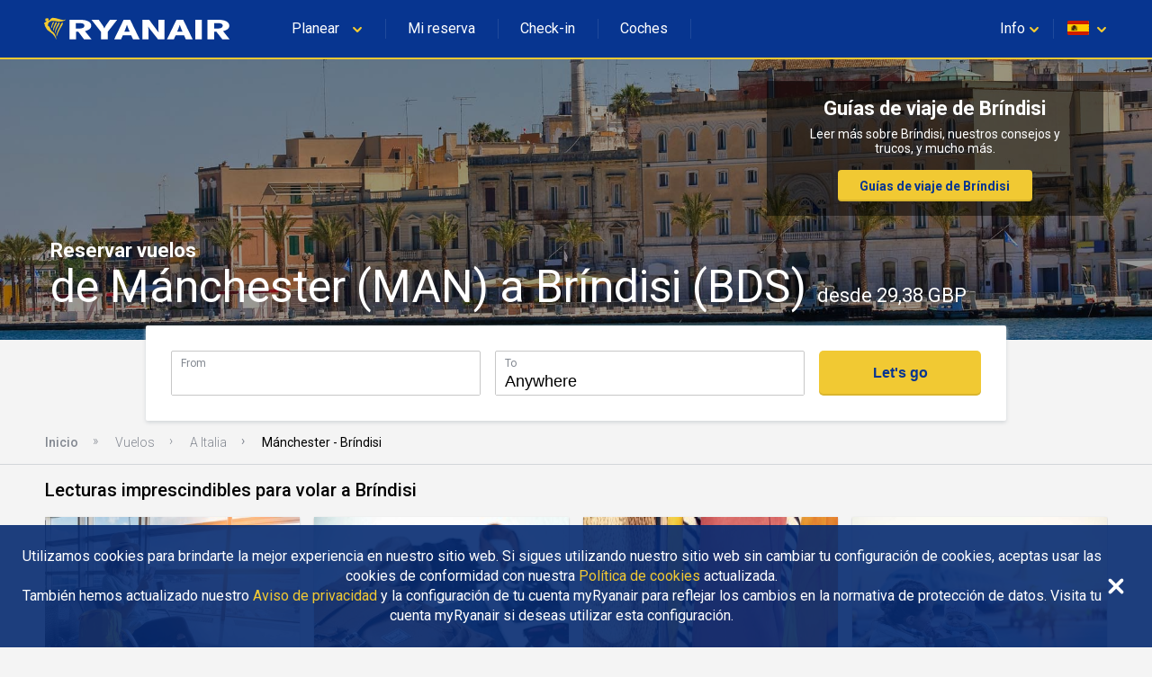

--- FILE ---
content_type: text/html
request_url: https://www.ryanair.com/flights/es/es/vuelos-desde-manchester-a-brindisi
body_size: 35118
content:
<!doctype html>
<html lang="en">
<head>
    <meta http-equiv="X-UA-Compatible" content="IE=11"/>
<meta charset="UTF-8"/>
<meta http-equiv="content-type" content="text/html; charset=UTF-8"/>
<meta name="viewport" content="width=device-width, initial-scale=1, user-scalable=no"/>

    
    <title>Compara vuelos baratos Mánchester - Bríndisi desde 29,38 GBP | Ryanair.com</title>
    <meta name="keywords"/>
    
        <meta name="description" content="¡Reserva hoy tus vuelos desde Mánchester hasta Bríndisi! No pierdas el tiempo y encuentra las mejores ofertas en el buscador de tarifas deRyanair."/>
        <link rel="canonical" href="https://www.ryanair.com/flights/es/es/vuelos-desde-manchester-a-brindisi"/>
    



<script src="https://ajax.googleapis.com/ajax/libs/webfont/1.6.26/webfont.js"></script>
<script>
    WebFont.load({
        google: {families: ['Roboto:300,400,500,700']}
    });
</script>

<link rel="apple-touch-icon" sizes="57x57" href="/etc/designs/ryanair/favicon/apple-touch-icon-57x57.png"/>
<link rel="apple-touch-icon" sizes="60x60" href="/etc/designs/ryanair/favicon/apple-touch-icon-60x60.png"/>
<link rel="apple-touch-icon" sizes="72x72" href="/etc/designs/ryanair/favicon/apple-touch-icon-72x72.png"/>
<link rel="apple-touch-icon" sizes="76x76" href="/etc/designs/ryanair/favicon/apple-touch-icon-76x76.png"/>
<link rel="apple-touch-icon" sizes="114x114" href="/etc/designs/ryanair/favicon/apple-touch-icon-114x114.png"/>
<link rel="apple-touch-icon" sizes="120x120" href="/etc/designs/ryanair/favicon/apple-touch-icon-120x120.png"/>
<link rel="apple-touch-icon" sizes="144x144" href="/etc/designs/ryanair/favicon/apple-touch-icon-144x144.png"/>
<link rel="apple-touch-icon" sizes="152x152" href="/etc/designs/ryanair/favicon/apple-touch-icon-152x152.png"/>
<link rel="icon" type="image/png" href="/etc/designs/ryanair/favicon/favicon-32x32.png" sizes="32x32"/>
<link rel="icon" type="image/png" href="/etc/designs/ryanair/favicon/favicon-96x96.png" sizes="96x96"/>
<link rel="icon" type="image/png" href="/etc/designs/ryanair/favicon/favicon-16x16.png" sizes="16x16"/>
<link rel="shortcut icon" href="/etc/designs/ryanair/favicon/favicon.ico"/>
<meta name="msapplication-TileColor" content="#ffc40d"/>
<meta name="msapplication-TileImage" content="/etc/designs/ryanair/favicon/mstile-144x144.png"/>
<meta name="msapplication-config" content="/etc/designs/ryanair/favicon/browserconfig.xml"/>
<script type="application/ld+json">
    {
      "@context": "http://schema.org",
      "@type": "Organization",
      "url": "https://www.ryanair.com",
      "logo": "https://www.ryanair.com/etc/designs/ryanair/favicon/logo.png"
    }
</script>

<script>
    window.seoPages = {
        siteRootPath: "\/flights",
        currentMarket: {
            countryCode: "es",
            languageCode: "es"
        },
        endpoints: {
            headerJsonPath: "\/content\/ryanair\/es\/es.headerlinks.json",
            footerJsonPath: "\/content\/ryanair\/es\/es.footer.json",
            enabledMarketsJsonPath: "\/flights\/site\u002Ddata\/enabled\u002Dmarkets.json",
            fareFinderConfigJsonPath: "\/content\/ryanair\/es\/es.farefinder\u002Dconfig.json"
        }
    };
</script>


    
    
    
    
<link rel="stylesheet" href="/flights/designs/clientlib-all.bdc1fb866dd357fde3601bb47e4a2c6a.css" type="text/css">



    

    
    

    
    


</head>

<body class="seo-body">
<div id="ryanair-navbar" class="header nav-bar">
  <div class="container" id="menu-container">
    <div id="menu-toggle" class="menu-toggle">
      <div class="hamburger">
        <span></span>
        <span></span>
        <span></span>
      </div>
      <div class="cross">
        <span></span>
        <span></span>
      </div>
    </div>
    <a href="/es/es/" class="ryanair-logo">
      <div>
        <svg viewBox="0 0 100 20" id="ryanair-logo" width="100%" height="100%">
          <path fill="#FFF" d="M23.8 14.3L21 10.6h-1.1v3.7h-3.3V4.6h4.9c3.6 0 5.9 1 5.9 3 0 1.4-1.3 2.2-3.1 2.7l3.2 4h-3.7zm-2.5-8h-1.5V9h1.6c1.7 0 2.6-.5 2.6-1.3.1-1-.7-1.4-2.7-1.4zM35.6 10.6v3.7h-3.3v-3.6l-4.8-6.1h3.6l1.4 2c.6.8 1.2 1.8 1.4 2.3.2-.5.8-1.5 1.4-2.3l1.4-2h3.6l-4.7 6zM48.1 14.3l-.9-2h-4.1l-.9 2h-3.4l4.7-9.7h3.2l4.7 9.7h-3.3zM46 9.5c-.3-.7-.7-1.9-.9-2.4-.1.5-.5 1.5-.8 2.3l-.5 1.2h2.7L46 9.5zM60.5 14.3L57.1 10c-.5-.6-1.1-1.4-1.4-2 0 .6.1 1.6.1 2.2v4.1h-3V4.6h3.3l3.2 4.3c.4.6 1.1 1.5 1.5 2 0-.6-.1-1.7-.1-2.3v-4h3v9.7h-3.2zM74.3 14.3l-.9-2h-4.1l-.9 2H65l4.7-9.7H73l4.7 9.7h-3.4zm-2.1-4.8c-.3-.7-.7-1.9-.9-2.4-.1.5-.5 1.5-.8 2.3l-.5 1.2h2.7l-.5-1.1zM79 14.3V4.6h3.3v9.7H79zM92.4 14.3l-2.9-3.7h-1.1v3.7h-3.3V4.6H90c3.6 0 5.9 1 5.9 3 0 1.4-1.3 2.2-3.1 2.7l3.2 4h-3.6zm-2.5-8h-1.5V9H90c1.7 0 2.6-.5 2.6-1.3.1-1-.7-1.4-2.7-1.4z"></path>
          <g fill="#F1C931">
            <path d="M11.2 4.2c.7.2 1.4.4 2.1.5h.5c.3 0 .5-.1.8-.2h.1c0 .1 0 .1-.1.2-.4.3-.8.5-1.2.6-.1 0-.3.1-.4.1-.5.2-1.1.2-1.6.2-1-.1-1.9-.4-2.9-.4-.9-.1-1.8.3-2.3 1-.1.4-.3.8-.3 1.2 0 .4.6.5.8.8l.3.6c.1.4.3.8.6 1.2.2.2.4.5.7.6.4.3.7.6.9 1 .2.4.4.7.5 1.1.1.2.2.4.2.7v.1c.1.2.1.4.2.5v.1c0 .1.1.3 0 .3-.2-.2-.3-.4-.4-.6-.1-.4-.4-.8-.7-1.2-.2-.2-.4-.5-.6-.7-.8-.9-2-1.5-2.9-2.3 0 0 0-.1-.1-.2-.1-.2-.2-.3-.3-.5-.2-.4-.5-.8-.7-1.3 0-.2-.1-.4-.1-.6v-.1c0-.2-.5-.3-.2-.7.2-.2.8-.4 1-.8v-.2s0-.1-.1-.1-.4.2-.4-.1v-.3c.1-.2.1-.4.1-.6 0-.1.1-.1.2-.1s.3-.1.4-.1c.3 0 .7 0 .9.2.1.2 0 .4 0 .6 0 .2-.2.3-.1.4h.2c.4-.3.8-.7 1.2-1.1.3-.3.8-.4 1.2-.3.9 0 1.6.3 2.5.5z"></path>
            <path d="M8.9 5.8c.1.2 0 .3-.1.5-.5.7-.7 1.6-1 2.4h-.1c-.1 0-.1-.1-.1-.2 0-.9.3-1.7.7-2.5.1-.1.2-.3.4-.2.1-.1.1 0 .2 0zM10.3 6c.1.3-.1.5-.2.8-.5 1-1.1 2-1.4 3.1 0 0 0 .1-.1.1h-.1c-.1-.4 0-.9.1-1.3.3-.9.6-1.8 1.1-2.7.1 0 .1-.1.1-.1.2 0 .4 0 .5.1zM11.7 6.1c.1.1.1.3 0 .4-.6 1.3-1.5 2.4-1.9 3.8l-.3.9c0 .1-.1.1-.1 0-.1-.1 0-.3 0-.4.1-1.1.4-2.2.9-3.1.2-.5.5-.9.7-1.4.1-.1.2-.3.4-.3.1 0 .2 0 .3.1zM13.3 6.2c.1.2 0 .3 0 .5-.4 1-1.1 1.9-1.6 2.9-.5.8-.8 1.7-1.1 2.5-.1.3-.2.5-.3.8h-.1c-.1-.1-.1-.2-.1-.3.1-1.1.5-2 .9-3 .5-1.1 1.1-2.1 1.6-3.2.1-.1.2-.3.4-.4.1 0 .2 0 .3.2z"></path>
          </g>
        </svg>
      </div>
    </a>
    <ul class="e-menu menu-links">
      <li id="plan-trip">
        <a href="javascript:void(0)">
          <span class="planId"></span>
          <div class="chevron icon-arrowdown desktop-laptop inline" icon-id="glyphs.chevron">
            <div>
              <svg viewBox="0 0 64 64" id="glyphs.chevron" width="100%" height="100%">
                <path d="M32.4 48.2c-1.5 0-3-.6-4.1-1.7l-21-20.6c-2.3-2.3-2.4-6-.1-8.3 2.3-2.3 6-2.4 8.3-.1L32.3 34l16.1-16.4c2.3-2.3 6-2.4 8.3-.1 2.3 2.3 2.4 6 .1 8.3L36.6 46.4c-1.1 1.1-2.6 1.8-4.2 1.8z"></path>
              </svg>
            </div>
          </div>
          <div class="pointer" hidden></div>
        </a>
        <span class="nav-bar-separator"></span>
      </li>
      <li id="manage-trips">
        <a href="/gb/en/check-in" class="myBookingsLabel">&nbsp;&nbsp;</a>
        <span class="nav-bar-separator"></span>
      </li>
      <li id="check-in-menu">
        <a href="/gb/en/check-in" class="checkInLabel">&nbsp;&nbsp;</a>
        <span class="nav-bar-separator"></span>
      </li>
      <li id="car-hire">
        <a href="https://car-hire.ryanair.com/en-ie/?clientId=664430" class="carHireLabel">&nbsp;&nbsp;</a>
        <span class="nav-bar-separator"></span>
      </li>
      <li id="hotels">
        <a href="http://holidays.ryanair.com/go/topnav_IE" class="holidaysLabel">&nbsp;&nbsp;</a>
      </li>
    </ul>
    <ul class="e-menu menu-user">
      <li id="useful" class="menu-links-right">
        <a href="javascript:void(0)">
          <span class="username">
            <span class="usefulTitleId"></span>
            <div class="chevron icon-arrowdown closer" icon-id="glyphs.chevron">
              <div>
                <svg viewBox="0 0 64 64" id="glyphs.chevron" width="100%" height="100%">
                  <path d="M32.4 48.2c-1.5 0-3-.6-4.1-1.7l-21-20.6c-2.3-2.3-2.4-6-.1-8.3 2.3-2.3 6-2.4 8.3-.1L32.3 34l16.1-16.4c2.3-2.3 6-2.4 8.3-.1 2.3 2.3 2.4 6 .1 8.3L36.6 46.4c-1.1 1.1-2.6 1.8-4.2 1.8z"></path>
                </svg>
              </div>
            </div>
          </span>
          <div class="tablet-phone-small-phone">
            <div class="icon-help" icon-id="glyphs.help">
              <div>
                <svg viewBox="0 0 64 64" id="glyphs.help" width="100%" height="100%">
                  <path d="M32 9.7C18.6 9.7 7.7 18.8 7.7 30c0 4.2 1.5 8.1 4.1 11.3-.4 3.8-1.4 8.4-4 13.1 0 0 9.8-2.1 16.4-5.2 2.4.7 5 1.1 7.8 1.1 13.4 0 24.3-9.1 24.3-20.3C56.3 18.7 45.4 9.7 32 9.7zm1.8 30.6h-4.6v-3.9h4.6v3.9zm4.5-12.9c-.8 1.1-1.8 2.1-3 2.9-.7.5-1.1 1-1.3 1.5-.2.5-.3 1.2-.3 2.1h-4.6c0-1.5.2-2.6.6-3.2.4-.7 1.3-1.5 2.6-2.5.8-.6 1.4-1.3 1.8-2 .4-.7.7-1.5.7-2.4 0-1-.2-1.7-.8-2.3s-1.2-.8-2.2-.8c-.8 0-1.5.2-2 .7-.5.5-.8 1.1-.8 2.1h-4.6c0-2.1.7-3.7 2.1-4.8 1.4-1.1 3.1-1.6 5.4-1.6 2.4 0 4.3.6 5.6 1.8s2 2.8 2 4.9c0 1.2-.4 2.5-1.2 3.6z"></path>
                </svg>
              </div>
            </div>
          </div>
          <div class="pointer" hidden></div>
        </a>
        <span class="nav-bar-separator"></span>
      </li>
      <li id="markets">
        <a href="javascript:void(0)">
          <span id="flag" class="ico-flag gb"></span>
          <div class="chevron icon-arrowdown closer desktop-laptop inline" icon-id="glyphs.chevron">
            <div>
              <svg viewBox="0 0 64 64" id="glyphs.chevron" width="100%" height="100%">
                <path d="M32.4 48.2c-1.5 0-3-.6-4.1-1.7l-21-20.6c-2.3-2.3-2.4-6-.1-8.3 2.3-2.3 6-2.4 8.3-.1L32.3 34l16.1-16.4c2.3-2.3 6-2.4 8.3-.1 2.3 2.3 2.4 6 .1 8.3L36.6 46.4c-1.1 1.1-2.6 1.8-4.2 1.8z"></path>
              </svg>
            </div>
          </div>
        </a>
        <div class="pointer" hidden></div>
      </li>
    </ul>
  </div>

  <div class="menu-dropdown active markets-drop drops" hidden>
    <div class="container">
      <div class="country-list">
        <div class="col-country">
          <ul class="nav-bar-ul marketsList">
            
          </ul>
        </div>
      </div>
    </div>
  </div>

  <div class="menu-dropdown active plan-trip-drop drops" hidden>
    <div class="container">
      <div class="dropdown-row">
        
      </div>
    </div>
  </div>

  <div class="menu-dropdown active useful-drop drops" hidden>
    <div class="container">
      <div class="dropdown-row">
        
      </div>
    </div>
  </div>

  <div class="ryanair-navbar-mobile">
    <ui class="FR-phone-menu">
      <div class="menu-level root">
        <div class="content">
          <ul class="links">
            <li class="title" id="planIdMobile">
              
            </li>
            <li class="title">
              <a href="/gb/en/check-in" class="no-link-style myBookingsLabel"></a>
            </li>
            <li class="title">
              <a href="/gb/en/check-in" class="no-link-style checkInLabel"></a>
            </li>
            <li class="title">
              <a href="http://holidays.ryanair.com/go/topnav_IE" class="no-link-style holidaysLabel"></a>
            </li>
            <li class="title">
              <a href="https://car-hire.ryanair.com/en-ie/?clientId=664430" class="no-link-style carHireLabel"></a>
            </li>
            <li class="title" id="usefulMobileId">
              
            </li>
          </ul>
          <div class="options">
            <button class="btn-markets" id="btn-markets">
                <span id="flag-mobile" class="ico-flag"></span><span id="flag-mobile-name"></span>
                <span id="flag-mobile-desc" class="description"></span>
            </button>
          </div>
        </div>
        <div class="menu-level" id="pnl-markets">
          <div class="content">
              <div class="head-inside-content">
                <button class="btn-back pm-chevron-right">
                  <svg viewBox="0 0 64 64" id="glyphs.chevron" width="100%" height="100%">
                    <path d="M32.4 48.2c-1.5 0-3-.6-4.1-1.7l-21-20.6c-2.3-2.3-2.4-6-.1-8.3 2.3-2.3 6-2.4 8.3-.1L32.3 34l16.1-16.4c2.3-2.3 6-2.4 8.3-.1 2.3 2.3 2.4 6 .1 8.3L36.6 46.4c-1.1 1.1-2.6 1.8-4.2 1.8z"></path>
                  </svg>
                  <span>Back</span>
                </button>
              </div>
              <ul class="markets marketsList">
                
              </ul>
          </div>
        </div>
        <div class="menu-level" id="pnl-explore">
          <div class="content" id="pnl-explore-content">
            <div class="head-inside-content">
              <button class="btn-back pm-chevron-right">
                <svg viewBox="0 0 64 64" id="glyphs.chevron" width="100%" height="100%">
                  <path d="M32.4 48.2c-1.5 0-3-.6-4.1-1.7l-21-20.6c-2.3-2.3-2.4-6-.1-8.3 2.3-2.3 6-2.4 8.3-.1L32.3 34l16.1-16.4c2.3-2.3 6-2.4 8.3-.1 2.3 2.3 2.4 6 .1 8.3L36.6 46.4c-1.1 1.1-2.6 1.8-4.2 1.8z"></path>
                </svg>
                <span>Back</span>
              </button>
            </div>
          </div>
        </div>
      </div>
    </ui>
  </div>
</div>

<div class="sub-header-container">
    <div><div id="hero-image" class="seo-hero-image-wrapper seo-hero-image--middle">
    <div class="lozad multi-image-picture">
        <img src="/flights/dam/city/BRINDISI.jpg"/>
    </div>
    <div class="container">
        <h1 class="seo-hero-image-title">
            <span>
                Reservar vuelos
            </span>
            <span class="seo-hero-image-title--highlight">
                de Mánchester (MAN) a Bríndisi (BDS)
                <small>
                    desde 29,38 GBP
                </small>
            </span>
        </h1>
    </div>
</div>
</div>
    <div class="sub-header-relative-component-container">
    <div class="container hero-banner-position-relative">

    <div class="hero-banner-container">
        

        <h2 class="hero-banner-container__text-title">
            <span>Guías de viaje de Bríndisi</span>
            
        </h2>

        <span class="hero-banner-container__text-paragraph">
            <span>Leer más sobre Bríndisi, nuestros consejos y trucos, y mucho más.</span>
            
        </span>

        <div class="hero-banner-container__button">
            <a href="/try-somewhere-new/es/es/guias-de-viaje/">Guías de viaje de Bríndisi</a>
            
        </div>
    </div>
</div>



</div>
    <div class="flight-search-overlap">
    <custom-flight-search (onSearch)="onSearchClicked($event)" show-only-airports-in-to hide-budget country-code="gb" language="en" currency="EUR"></custom-flight-search>
    <script src="https://assets.ryanair.com/seo-pages-components/PROD/flight-search_0.5.0.js" defer></script>
    <script>
        window.seoPagesFlightSearchConfig = {
            urlPattern: "https:\/\/www.ryanair.com\/gb\/en\/fare\u002Dfinder\/?originIata={from}\x26destinationIata={to}\x26dateOut={start\u002Ddate}\x26dateIn={end\u002Ddate}\x26priceValueTo={budget}",
            offset: "90",
            budget: "150"
        };
    </script>

</div>
    <div><div class="breadcrumb_container">
    <ul ontouchstart="" class="breadcrumb">
        <li>
            <a href="/es/es/">Inicio</a>
            
        </li>
    
        <li>
            <a href="/flights/es/es">Vuelos</a>
            
        </li>
    
        <li>
            <a href="/flights/es/es/vuelos-a-italia">A Italia</a>
            
        </li>
    
        <li>
            
            <span class="breadcrumb-active">Mánchester - Bríndisi</span>
        </li>
    </ul>
</div>
</div>
</div>

<div class="page-main-container">
    <div>
    
    



</div>
    <div>
    <div>
    <div class="seo-articles-list__list-header">
        <h2 class="seo-articles-list__list-title fadeInUp">Lecturas imprescindibles para volar a Bríndisi</h2>
    </div>
    <div class="seo-articles-list__list">
        <div class="seo-articles-list__list--scrolled">
            <a class="seo-article-tile fadeInNanoUp" href="/try-somewhere-new/es/es/Consejos-de-viaje/Consejos-esenciales-que-debes-conocer-a-la-hora-de-ir-al-aeropuerto/">
    
    
        <img src="/try-somewhere-new/dam/gb/en/iStock-1158811666-min.jpg.transform/te-image-placeholder/image.e9bc543df8ae6d1d4fce6c6a797e3917.jpg" data-ie11src="/try-somewhere-new/dam/gb/en/iStock-1158811666-min.jpg.transform/seo-te-article-tile-large/image.e9bc543df8ae6d1d4fce6c6a797e3917.jpg" data-srcset="/try-somewhere-new/dam/gb/en/iStock-1158811666-min.jpg.transform/seo-te-article-tile-small/image.e9bc543df8ae6d1d4fce6c6a797e3917.jpg 480w,
                          /try-somewhere-new/dam/gb/en/iStock-1158811666-min.jpg.transform/seo-te-article-tile-medium/image.e9bc543df8ae6d1d4fce6c6a797e3917.jpg 768w,
                          /try-somewhere-new/dam/gb/en/iStock-1158811666-min.jpg.transform/seo-te-article-tile-large/image.e9bc543df8ae6d1d4fce6c6a797e3917.jpg 1024w" class=" lozad"/>
    

    

    <div class="seo-article-tile__content">
        <div class="sub-title">
            Consejos esenciales que debes conocer a la hora de ir al aeropuerto
        </div>
        <div class="text-section te-content text-regular">
            Los aeropuertos son un mal necesario si quieres ir del punto A al B, pero no tienen por qué ser una pesadilla.
        </div>
    </div>
</a>

        
            <a class="seo-article-tile fadeInNanoUp" href="/try-somewhere-new/es/es/Consejos-de-viaje/como-hacer-la-maleta-para-tu-proxima-escapada-de-otono/">
    
    
        <img src="/try-somewhere-new/dam/gb/en/mink-mingle-388667.jpg.transform/te-image-placeholder/image.e01201fc6430fb9127a0f04f4c485082.jpg" data-ie11src="/try-somewhere-new/dam/gb/en/mink-mingle-388667.jpg.transform/seo-te-article-tile-large/image.e01201fc6430fb9127a0f04f4c485082.jpg" data-srcset="/try-somewhere-new/dam/gb/en/mink-mingle-388667.jpg.transform/seo-te-article-tile-small/image.e01201fc6430fb9127a0f04f4c485082.jpg 480w,
                          /try-somewhere-new/dam/gb/en/mink-mingle-388667.jpg.transform/seo-te-article-tile-medium/image.e01201fc6430fb9127a0f04f4c485082.jpg 768w,
                          /try-somewhere-new/dam/gb/en/mink-mingle-388667.jpg.transform/seo-te-article-tile-large/image.e01201fc6430fb9127a0f04f4c485082.jpg 1024w" class=" lozad"/>
    

    

    <div class="seo-article-tile__content">
        <div class="sub-title">
            Cómo hacer la maleta para tu próxima escapada de otoño
        </div>
        <div class="text-section te-content text-regular">
            Enrollar o doblar, esa es la cuestión… Si este otoño tú también quieres quedar de escándalo en las fotos de tu escapada, no te pierdas sus mejores trucos y consejos…
        </div>
    </div>
</a>

        
            <a class="seo-article-tile fadeInNanoUp" href="/try-somewhere-new/es/es/Consejos-de-viaje/quince-trucos-de-experto-para-preparar-la-maleta-perfecta/">
    
    
        <img src="/try-somewhere-new/dam/gb/en/packing-lead-1024x322.jpg.transform/te-image-placeholder/image.2b859b672c1748d04a2ca13cb0d5b507.jpg" data-ie11src="/try-somewhere-new/dam/gb/en/packing-lead-1024x322.jpg.transform/seo-te-article-tile-large/image.2b859b672c1748d04a2ca13cb0d5b507.jpg" data-srcset="/try-somewhere-new/dam/gb/en/packing-lead-1024x322.jpg.transform/seo-te-article-tile-small/image.2b859b672c1748d04a2ca13cb0d5b507.jpg 480w,
                          /try-somewhere-new/dam/gb/en/packing-lead-1024x322.jpg.transform/seo-te-article-tile-medium/image.2b859b672c1748d04a2ca13cb0d5b507.jpg 768w,
                          /try-somewhere-new/dam/gb/en/packing-lead-1024x322.jpg.transform/seo-te-article-tile-large/image.2b859b672c1748d04a2ca13cb0d5b507.jpg 1024w" class=" lozad"/>
    

    

    <div class="seo-article-tile__content">
        <div class="sub-title">
            Quince trucos de experto para preparar la maleta perfecta
        </div>
        <div class="text-section te-content text-regular">
            La clave a la hora de preparar la maleta es organizarse bien y, para echarte un cable en esa tarea, aquí te traemos quince trucos que te ahorrarán quebraderos de cabeza en tu próxima escapada:
        </div>
    </div>
</a>

        
            <a class="seo-article-tile fadeInNanoUp" href="/try-somewhere-new/es/es/Consejos-de-viaje/consejos-utiles-para-viajar-con-ninos/">
    
    
        <img src="/try-somewhere-new/dam/gb/es/consejos-utiles-para-viajar-con-ninos/family-travel-tips-thumb.jpg.transform/te-image-placeholder/image.beba22a477ffb10cd12aac948cbbd975.jpg" data-ie11src="/try-somewhere-new/dam/gb/es/consejos-utiles-para-viajar-con-ninos/family-travel-tips-thumb.jpg.transform/seo-te-article-tile-large/image.beba22a477ffb10cd12aac948cbbd975.jpg" data-srcset="/try-somewhere-new/dam/gb/es/consejos-utiles-para-viajar-con-ninos/family-travel-tips-thumb.jpg.transform/seo-te-article-tile-small/image.beba22a477ffb10cd12aac948cbbd975.jpg 480w,
                          /try-somewhere-new/dam/gb/es/consejos-utiles-para-viajar-con-ninos/family-travel-tips-thumb.jpg.transform/seo-te-article-tile-medium/image.beba22a477ffb10cd12aac948cbbd975.jpg 768w,
                          /try-somewhere-new/dam/gb/es/consejos-utiles-para-viajar-con-ninos/family-travel-tips-thumb.jpg.transform/seo-te-article-tile-large/image.beba22a477ffb10cd12aac948cbbd975.jpg 1024w" class=" lozad"/>
    

    

    <div class="seo-article-tile__content">
        <div class="sub-title">
            Consejos útiles para viajar con niños 
        </div>
        <div class="text-section te-content text-regular">
            Cuando estás planificando unas vacaciones en familia, definitivamente quieres hacer valer el tiempo limitado que tienes para enfocarte en lo importante: la diversión. 
        </div>
    </div>
</a>

        </div>
    </div>
</div>



</div>
    <div>
    
    
    <div class="banner-container">
        <div class="banner-container__picture">
            
            
    <picture class="lozad multi-image-picture" data-iesrc="/flights/dam/default_banner_large.jpg.transform/seo-banner-large/image.131eafadf18f37c0e9d0378745bc911c.jpg">
        <source src="/flights/dam/default_banner_large.jpg.transform/te-image-placeholder/image.131eafadf18f37c0e9d0378745bc911c.jpg"/>
        <source srcset="/flights/dam/default_banner_large.jpg.transform/seo-banner-large/image.131eafadf18f37c0e9d0378745bc911c.jpg" media="(min-width: 1024px)"/>
        <source srcset="/flights/dam/default_banner_medium.jpg.transform/seo-banner-medium/image.131eafadf18f37c0e9d0378745bc911c.jpg" media="(min-width: 768px)"/>
        <source srcset="/flights/dam/default_banner_small.jpg.transform/seo-banner-small/image.e61235efc91740110269ede0906279c2.jpg"/>
    </picture>

        </div>
        <div class="banner-container__content">
            <h2 class="banner-container__text-title">
                <span>Guías de viaje de Bríndisi</span>
            </h2>

            <span class="banner-container__text-paragraph">
                <span>Leer más sobre Bríndisi, nuestros consejos y trucos, y mucho más.</span>
                
            </span>

            <div class="banner-container__button">
                <a href="/try-somewhere-new/es/es/guias-de-viaje/">Guías de viaje de Bríndisi</a>
            </div>
        </div>
    </div>




</div>
    <div>
    



</div>
    <div>
    
    <div class="flights-list">
        <h2 class="flights-list__header">
            Planifica con anticipación para obtener los mejores precios de vuelos desde Mánchester ({iataCode}) a Bríndisi ({iataCode})
        </h2>

        <div class="flights-list-big">
            <div class="flights-list-big__row-header">
                <div>De</div>
                <div>A</div>
                <div>Tipo de vuelo</div>
                <div>Fecha de salida</div>
                <div>Tarifa</div>
                <div></div>
            </div>
            <div class="flights-list-big__row">
                <div>Mánchester
                    <small>MAN</small>
                </div>
                <div>Bríndisi
                    <small>BDS</small>
                </div>
                <div>ida</div>
                <div>lun 18 abr</div>
                <div>29,38 GBP</div>
                <div>
                    <a class="button" href="/es/es/trip/flights/select?adults=1&teens=0&children=0&infants=0&dateOut=2026-05-18&isConnectedFlight=false&isReturn=false&discount=0&originIata=MAN&destinationIata=BDS&tpAdults=1&tpTeens=0&tpChildren=0&tpInfants=0&tpStartDate=2026-05-18&tpDiscount=0&tpOriginIata=MAN&tpDestinationIata=BDS">Reservar vuelo</a>
                </div>
            </div>

        </div>

        <div class="flights-list-mobile">
            <a class="flights-list-mobile__row" href="/es/es/trip/flights/select?adults=1&teens=0&children=0&infants=0&dateOut=2026-05-18&isConnectedFlight=false&isReturn=false&discount=0&originIata=MAN&destinationIata=BDS&tpAdults=1&tpTeens=0&tpChildren=0&tpInfants=0&tpStartDate=2026-05-18&tpDiscount=0&tpOriginIata=MAN&tpDestinationIata=BDS">
                <div class="flights-list-mobile__row-header">
                    <div>
                        <span>Vuelo de ida</span>
                        <span>lun 18 abr</span>
                    </div>
                    <div>ida</div>
                </div>

                <div class="flights-list-mobile__row-departure">
                    <div>Mánchester
                        <span>MAN</span>
                    </div>
                    <small>De</small>
                </div>

                <div class="flights-list-mobile__row-arrival">
                    <div>Bríndisi
                        <span>BDS</span>
                    </div>
                    <small>29,38 GBP</small>
                </div>
            </a>

        </div>
    </div>



</div>
    <div>
    
    




</div>
    <div>
    
    <div class="links-list-container">
        <h2 class="links-list-container__header">Los vuelos más populares desde Mánchester y a Bríndisi</h2>
        <ul>
            <li><a href="/flights/es/es/vuelos-a-brindisi">A Bríndisi</a></li>
        </ul>
    </div>




</div>
    <div>
    
    <div class="links-list-container">
        <h2 class="links-list-container__header">Descubrir la red de Ryanair</h2>
        <ul>
            <li><a href="/flights/es/es/flights-to-cities">Flights to Cities</a></li>
        
            <li><a href="/flights/es/es/city-to-city-flights">City To City Flights</a></li>
        
            <li><a href="/flights/es/es/flights-to-country">Flights To Country</a></li>
        
            <li><a href="/flights/es/es/flights-to-region">Flights To Region</a></li>
        </ul>
    </div>




</div>
</div>


<div>
    <div class="footer" id="te-footer">
    <div class="top-section">
        <div class="container">
            <div class="top-section-header">
              <svg xmlns="http://www.w3.org/2000/svg" xmlns:xlink="http://www.w3.org/1999/xlink" version="1.1" id="Layer_1" x="0px" y="0px" width="64px" height="64px" viewBox="0 0 64 64" enable-background="new 0 0 64 64" xml:space="preserve">
                <g>
                  <path fill="#F1C931" d="M39.9,10.6c3.1,1,6.3,1.8,9.6,2.2h2.3l0.1-0.1c1.4,0,2.4-0.6,3.7-0.9c0.1,0,0.5-0.1,0.6,0.1   c0.1,0.3,0,0.5-0.3,0.7c-1.6,1.3-3.6,2.2-5.4,2.9l0,0c-0.6,0.1-1.3,0.4-1.9,0.6c-2.3,0.7-4.9,1.1-7.3,0.9   c-4.7-0.2-8.7-1.9-12.8-1.7c-4.1-0.2-7.9,1.3-10.1,4.4c-1.1,1.6-2,3.3-2.3,5.1c0.1,1.7,2.5,2.3,3.4,3.7c0.5,0.8,0.8,1.8,1.1,2.6   c1,1.8,2,3.5,3.2,5.2l0,0c0.7,1.1,1.8,2.1,3.2,2.7c1.7,1.2,3.2,2.8,4.2,4.4l0,0c1,1.6,1.6,3.3,2.4,5c0.4,1,0.7,2,1,3   c0.1,0.1,0.1,0.2,0.2,0.4c0.3,0.8,0.5,1.7,0.9,2.4c-0.1,0.1,0.1,0.2,0.1,0.3c0,0.5,0.5,1.1-0.1,1.4c-0.9-0.8-1.3-1.9-1.8-2.7   c-1-1.8-2.2-3.4-3.4-5.1l0,0c-0.8-1-1.6-2-2.5-3c-3.7-4.1-9.1-6.5-13-10.4l0,0c-0.3-0.3-0.6-0.7-0.8-1l0,0   c-0.5-0.7-0.8-1.4-1.2-2.1l0,0c-1.2-1.8-2.4-3.7-3.2-5.7c-0.2-0.8-0.5-1.6-0.5-2.5l-0.1-0.3c0.1-0.9-2.1-1.4-0.9-3.1   c0.8-0.8,3.7-1.8,4.7-3.4c0-0.2,0.1-0.5-0.1-0.7c0-0.2-0.2-0.3-0.3-0.5c-0.6-0.7-2.1-0.1-2-1.2c0.2,0,0-0.1,0.1-0.2   c-0.1-0.5-0.1-0.8,0-1.3c0.3-0.8,0.6-1.8,0.5-2.6c0.1-0.3,0.4-0.5,0.7-0.6c0.6-0.2,1.2-0.2,1.8-0.3l0.1,0.1c1.4-0.1,3.1,0,4.1,1.1   c0.4,0.8,0.1,1.8-0.1,2.7c-0.1,0.5-0.6,0.9-0.5,1.4c0.2,0.2,0.6,0.2,0.8,0.1c2.1-1.3,4-3.1,5.6-4.9c1.4-1.3,3.6-1.8,5.5-1.5   C32.9,8.4,36.2,9.7,39.9,10.6z"></path>
                  <path fill="#F1C931" d="M29.7,17.7c0.6,0.7-0.2,1.4-0.4,2c-2.3,3.5-3.1,7.4-4.7,11.1C24.5,31,24.3,31,24.2,31   c-0.4-0.3-0.4-0.8-0.4-1.2c0.3-4,1.4-7.8,3.1-11.4c0.4-0.6,1.1-1.2,2-1.1C29.2,17.3,29.5,17.5,29.7,17.7z"></path>
                  <path fill="#F1C931" d="M35.8,18.8c0.3,1.3-0.7,2.4-1.1,3.6c-2.3,4.5-5,8.9-6.3,13.7c-0.1,0.2-0.2,0.4-0.3,0.4   c-0.2,0.1-0.4,0-0.4-0.2c-0.5-1.9,0.1-3.9,0.6-5.7c1.3-4,2.8-8.2,5-11.9c0.3-0.2,0.3-0.4,0.6-0.4C34.6,18.2,35.4,18.2,35.8,18.8z"></path>
                  <path fill="#F1C931" d="M42.3,19c0.6,0.5,0.3,1.3,0.1,1.9c-2.6,5.8-6.9,10.9-8.7,17c-0.5,1.3-0.8,2.6-1.2,4   c-0.1,0.2-0.4,0.2-0.7,0.2c-0.2-0.6-0.2-1.3-0.2-1.9c0.6-4.9,1.7-9.7,4.1-14c1.1-2.1,2.2-4.1,3.3-6.2c0.3-0.6,0.9-1.1,1.7-1.3   C41.3,18.6,41.9,18.8,42.3,19z"></path>
                  <path fill="#F1C931" d="M49.6,19.3c0.4,0.7,0,1.5-0.2,2.2c-1.7,4.7-4.8,8.6-7.3,12.9c-2.2,3.5-3.6,7.4-5,11.2   c-0.5,1.1-0.7,2.4-1.3,3.5c0,0.1-0.2,0-0.3,0.1c-0.4-0.3-0.3-0.8-0.4-1.2c0.3-4.8,2.1-9.1,3.9-13.4c2.2-4.8,5.1-9.4,7-14.4   c0.3-0.6,0.8-1.4,1.7-1.6C48.4,18.5,49.1,18.8,49.6,19.3z"></path>
                </g>
                </svg>
                <span id="top-section-header-title"></span>
            </div>
            <ul class="facts">
                
            </ul>
        </div>
    </div>

    <div class="useful-links-mobile">
        
    </div>

    <div class="container footer-navigation">
        <div class="useful-links">
            
        </div>
        <div class="social-media">
            <div class="social-icons">
                <h3 id="social-icons-title"></h3>
                <div class="social-icon-container">
                    

                </div>
            </div>
            <div class="download-app">
                <h3 id="download-app-title"></h3>
                
            </div>

            <div class="partner-logos">
                <h3 id="partner-logos-title"></h3>
                
            </div>
            <div class="payment-placeholder payment-methods">
              
          </div>
        </div>
    </div>

    <div class="legal-info">
        <div class="holder container">
            <ul class="legal-list clearfix">
                
            </ul>
            <div class="copyright">
                <div class="payment-placeholder payment-methods">
                    
                </div>
                <p>
                  <svg xmlns="http://www.w3.org/2000/svg" xmlns:xlink="http://www.w3.org/1999/xlink" version="1.1" id="Layer_1" x="0px" y="0px" width="64px" height="64px" viewBox="0 0 64 64" enable-background="new 0 0 64 64" xml:space="preserve">
                    <g>
                      <path fill="#F1C931" d="M39.9,10.6c3.1,1,6.3,1.8,9.6,2.2h2.3l0.1-0.1c1.4,0,2.4-0.6,3.7-0.9c0.1,0,0.5-0.1,0.6,0.1   c0.1,0.3,0,0.5-0.3,0.7c-1.6,1.3-3.6,2.2-5.4,2.9l0,0c-0.6,0.1-1.3,0.4-1.9,0.6c-2.3,0.7-4.9,1.1-7.3,0.9   c-4.7-0.2-8.7-1.9-12.8-1.7c-4.1-0.2-7.9,1.3-10.1,4.4c-1.1,1.6-2,3.3-2.3,5.1c0.1,1.7,2.5,2.3,3.4,3.7c0.5,0.8,0.8,1.8,1.1,2.6   c1,1.8,2,3.5,3.2,5.2l0,0c0.7,1.1,1.8,2.1,3.2,2.7c1.7,1.2,3.2,2.8,4.2,4.4l0,0c1,1.6,1.6,3.3,2.4,5c0.4,1,0.7,2,1,3   c0.1,0.1,0.1,0.2,0.2,0.4c0.3,0.8,0.5,1.7,0.9,2.4c-0.1,0.1,0.1,0.2,0.1,0.3c0,0.5,0.5,1.1-0.1,1.4c-0.9-0.8-1.3-1.9-1.8-2.7   c-1-1.8-2.2-3.4-3.4-5.1l0,0c-0.8-1-1.6-2-2.5-3c-3.7-4.1-9.1-6.5-13-10.4l0,0c-0.3-0.3-0.6-0.7-0.8-1l0,0   c-0.5-0.7-0.8-1.4-1.2-2.1l0,0c-1.2-1.8-2.4-3.7-3.2-5.7c-0.2-0.8-0.5-1.6-0.5-2.5l-0.1-0.3c0.1-0.9-2.1-1.4-0.9-3.1   c0.8-0.8,3.7-1.8,4.7-3.4c0-0.2,0.1-0.5-0.1-0.7c0-0.2-0.2-0.3-0.3-0.5c-0.6-0.7-2.1-0.1-2-1.2c0.2,0,0-0.1,0.1-0.2   c-0.1-0.5-0.1-0.8,0-1.3c0.3-0.8,0.6-1.8,0.5-2.6c0.1-0.3,0.4-0.5,0.7-0.6c0.6-0.2,1.2-0.2,1.8-0.3l0.1,0.1c1.4-0.1,3.1,0,4.1,1.1   c0.4,0.8,0.1,1.8-0.1,2.7c-0.1,0.5-0.6,0.9-0.5,1.4c0.2,0.2,0.6,0.2,0.8,0.1c2.1-1.3,4-3.1,5.6-4.9c1.4-1.3,3.6-1.8,5.5-1.5   C32.9,8.4,36.2,9.7,39.9,10.6z"></path>
                      <path fill="#F1C931" d="M29.7,17.7c0.6,0.7-0.2,1.4-0.4,2c-2.3,3.5-3.1,7.4-4.7,11.1C24.5,31,24.3,31,24.2,31   c-0.4-0.3-0.4-0.8-0.4-1.2c0.3-4,1.4-7.8,3.1-11.4c0.4-0.6,1.1-1.2,2-1.1C29.2,17.3,29.5,17.5,29.7,17.7z"></path>
                      <path fill="#F1C931" d="M35.8,18.8c0.3,1.3-0.7,2.4-1.1,3.6c-2.3,4.5-5,8.9-6.3,13.7c-0.1,0.2-0.2,0.4-0.3,0.4   c-0.2,0.1-0.4,0-0.4-0.2c-0.5-1.9,0.1-3.9,0.6-5.7c1.3-4,2.8-8.2,5-11.9c0.3-0.2,0.3-0.4,0.6-0.4C34.6,18.2,35.4,18.2,35.8,18.8z"></path>
                      <path fill="#F1C931" d="M42.3,19c0.6,0.5,0.3,1.3,0.1,1.9c-2.6,5.8-6.9,10.9-8.7,17c-0.5,1.3-0.8,2.6-1.2,4   c-0.1,0.2-0.4,0.2-0.7,0.2c-0.2-0.6-0.2-1.3-0.2-1.9c0.6-4.9,1.7-9.7,4.1-14c1.1-2.1,2.2-4.1,3.3-6.2c0.3-0.6,0.9-1.1,1.7-1.3   C41.3,18.6,41.9,18.8,42.3,19z"></path>
                      <path fill="#F1C931" d="M49.6,19.3c0.4,0.7,0,1.5-0.2,2.2c-1.7,4.7-4.8,8.6-7.3,12.9c-2.2,3.5-3.6,7.4-5,11.2   c-0.5,1.1-0.7,2.4-1.3,3.5c0,0.1-0.2,0-0.3,0.1c-0.4-0.3-0.3-0.8-0.4-1.2c0.3-4.8,2.1-9.1,3.9-13.4c2.2-4.8,5.1-9.4,7-14.4   c0.3-0.6,0.8-1.4,1.7-1.6C48.4,18.5,49.1,18.8,49.6,19.3z"></path>
                    </g>
                    </svg>
                  <span>2018 &copy; Ryanair DAC. All rights reserved.</span>
                </p>
            </div>
        </div>
    </div>
</div>
</div>

<div id="cookie-popup" class="cookie-popup">
    <div class="cookie-popup__content">
        <div>
            Utilizamos cookies para brindarte la mejor experiencia en nuestro sitio web. Si sigues utilizando nuestro sitio web sin cambiar tu configuración de cookies, aceptas usar las cookies de conformidad con nuestra <a target="_blank" class="cookie-policy-link" href="/es/es/empresa/cookies">Política de cookies</a> actualizada.
        </div>
        <div>
            También hemos actualizado nuestro <a target="_blank" class="cookie-policy-link" href="/es/es/empresa/politica-de-privacidad">Aviso de privacidad </a> y la configuración de tu cuenta myRyanair para reflejar los cambios en la normativa de protección de datos. Visita tu cuenta myRyanair si deseas utilizar esta configuración.
        </div>
    </div>
    <div class="cookie-popup__close-btn">
        <span class="cookie-popup__close-icon" onclick="cookiePopup.acceptCookiePolicy()">
            <svg viewBox=" -367 269 64 64 " id="glyphs.close " width="100%" height="100%">
                <path d="M-327.4 301l15-15c2.2-2.2 2.2-5.7 0-7.9s-5.7-2.2-7.7 0l-15 15-15-14.8c-2.2-2.2-5.7-2.2-7.7 0-2.2 2.2-2.2 5.7 0 7.9l15 15-15 15c-2.2 2.1-2.2 5.5 0 7.8 1.1 1.1 2.5 1.6 3.9 1.6s2.8-.5 3.9-1.6l15-15 15 15c1.1 1.1 2.5 1.6 3.9 1.6s2.8-.5 3.9-1.6c2.2-2.2 2.2-5.7 0-7.9l-15.2-15.1z "></path>
            </svg>
        </span>
    </div>
</div>



    
<script src="/flights/designs/clientlib-all.9595df6e952fc06f32c182f92b34153d.js"></script>










</body>
</html>
